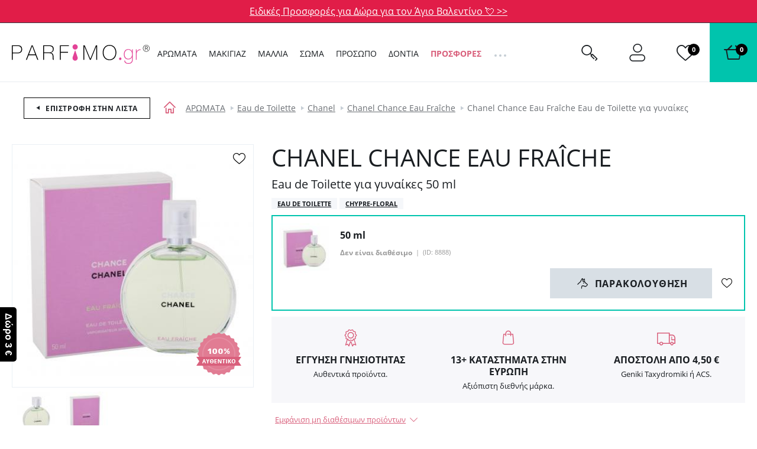

--- FILE ---
content_type: image/svg+xml
request_url: https://www.parfimo.gr/common/svg/glyphs/parfumBase.svg
body_size: 4061
content:
<?xml version="1.0" encoding="utf-8"?>
<!-- Generator: Adobe Illustrator 17.0.0, SVG Export Plug-In . SVG Version: 6.00 Build 0)  -->
<!DOCTYPE svg PUBLIC "-//W3C//DTD SVG 1.1//EN" "http://www.w3.org/Graphics/SVG/1.1/DTD/svg11.dtd">
<svg version="1.1" id="Vrstva_1" xmlns="http://www.w3.org/2000/svg" xmlns:xlink="http://www.w3.org/1999/xlink" x="0px" y="0px"
	 width="256px" height="256px" viewBox="0 0 256 256" enable-background="new 0 0 256 256" xml:space="preserve">
<g>
	<path fill="#D9607C" d="M125.874,22.88c8.831-0.327,17.546,0.494,26.067,2.432c0.102,0.028,0.195,0.065,0.301,0.087
		c2.011,0.46,4.025,0.982,6.001,1.556c0.008,0.007,0.02,0.011,0.029,0.013c3.621,1.078,7.209,2.358,10.744,3.846
		c51.577,21.746,75.844,81.399,54.098,132.975c-4.73,11.211-11.251,21.128-19.09,29.567c-0.097,0.105-0.193,0.208-0.289,0.313
		c-27.668,29.534-71.547,40.687-111.149,25.172l5.086-12.348c1.413-3.436-0.332-5.337-3.876-4.223l-31.625,9.922
		c-3.547,1.114-5.03,4.715-3.294,7.997l15.467,29.319c1.734,3.287,4.305,3.165,5.723-0.272l5.097-12.377
		c29.087,11.499,60.935,11.358,89.996-0.466c2.929-1.189,5.787-2.488,8.581-3.882c0.021-0.01,0.039-0.017,0.056-0.024
		c0.109-0.052,0.217-0.115,0.321-0.171c24.588-12.366,44-32.512,55.49-57.724c0.101-0.191,0.207-0.381,0.297-0.584
		c0.382-0.845,0.755-1.705,1.116-2.562c0.592-1.403,1.164-2.837,1.7-4.261c0.068-0.173,0.113-0.343,0.168-0.514
		c8.862-23.655,10.088-49.035,3.66-73.198c-0.019-0.08-0.033-0.161-0.053-0.244c-0.627-2.36-1.344-4.735-2.119-7.058
		c-0.047-0.152-0.112-0.289-0.173-0.437c-0.787-2.336-1.642-4.661-2.582-6.966c-9.576-23.542-25.917-43.04-46.945-56.399
		c-0.049-0.031-0.101-0.066-0.15-0.099c-0.018-0.013-0.033-0.017-0.05-0.028c-5.646-3.571-11.625-6.708-17.901-9.353
		c-16.43-6.928-33.732-10.105-51.427-9.446c-5.37,0.199-9.555,4.714-9.356,10.08C115.993,18.89,120.505,23.081,125.874,22.88z"/>
	<path fill="#E5E6E8" d="M123.798,47.497c-4.351,0-7.874,3.526-7.874,7.871v78.413l71.715,37.074c1.154,0.598,2.389,0.88,3.606,0.88
		c2.849,0,5.6-1.553,6.997-4.259c1.993-3.862,0.485-8.607-3.378-10.604l-63.202-32.675v-68.83
		C131.662,51.025,128.141,47.497,123.798,47.497z"/>
	<g>
		<g>
			<path fill="#E5E6E8" d="M28.623,86.95c1.704-4.779-0.792-10.032-5.568-11.733c-4.78-1.702-10.032,0.793-11.733,5.572
				c-0.775,2.174-1.497,4.405-2.138,6.625c-1.408,4.87,1.398,9.957,6.272,11.373c2.907,0.839,5.893,0.179,8.129-1.528
				c1.508-1.152,2.675-2.781,3.244-4.742C27.367,90.652,27.971,88.778,28.623,86.95z"/>
			<path fill="#E5E6E8" d="M4.889,125.998c0.306,5.063,4.656,8.921,9.717,8.615c1.891-0.115,3.614-0.793,5.013-1.863
				c2.348-1.796,3.794-4.686,3.6-7.861c-0.117-1.931-0.174-3.898-0.172-5.837c0.005-5.07-4.104-9.186-9.172-9.194
				c-5.073-0.004-9.187,4.103-9.194,9.175C4.679,121.346,4.75,123.688,4.889,125.998z"/>
			<path fill="#E5E6E8" d="M30.272,191.14c1.464,1.801,2.996,3.576,4.563,5.279c3.24,3.518,8.593,3.938,12.323,1.087
				c0.226-0.171,0.442-0.35,0.653-0.546c3.73-3.434,3.973-9.245,0.543-12.976c-1.313-1.427-2.597-2.914-3.823-4.423
				c-3.196-3.937-8.974-4.546-12.919-1.341C27.678,181.42,27.075,187.203,30.272,191.14z"/>
			<path fill="#E5E6E8" d="M11.278,157.298c0.777,2.167,1.624,4.347,2.533,6.477c1.984,4.668,7.378,6.841,12.044,4.853
				c0.724-0.306,1.386-0.7,1.983-1.152c3.255-2.488,4.548-6.948,2.871-10.894c-0.763-1.791-1.478-3.62-2.128-5.446
				c-1.7-4.777-6.952-7.272-11.73-5.572C12.075,147.265,9.58,152.518,11.278,157.298z"/>
		</g>
		<g>
			<path fill="#E5E6E8" d="M92.287,27.07c1.863-0.542,3.766-1.031,5.658-1.457c4.945-1.116,8.05-6.031,6.94-10.98
				c-0.549-2.435-2.02-4.425-3.961-5.684c-2.001-1.297-4.505-1.82-7.014-1.253c-2.253,0.509-4.519,1.089-6.743,1.734
				c-4.872,1.414-7.675,6.509-6.26,11.379C82.32,25.68,87.412,28.482,92.287,27.07z"/>
			<path fill="#E5E6E8" d="M62.967,41.313c1.578-1.131,3.209-2.229,4.854-3.263c4.296-2.702,5.583-8.373,2.882-12.665
				c-0.732-1.169-1.687-2.11-2.768-2.815c-2.909-1.882-6.763-2.034-9.892-0.068c-1.957,1.23-3.901,2.535-5.782,3.883
				c-4.117,2.955-5.063,8.693-2.108,12.815C53.109,43.325,58.846,44.269,62.967,41.313z"/>
			<path fill="#E5E6E8" d="M27.346,66.855c4.179,2.892,9.893,1.844,12.779-2.326c1.108-1.597,2.275-3.179,3.474-4.703
				c3.135-3.982,2.448-9.758-1.533-12.897c-0.226-0.178-0.454-0.341-0.693-0.492c-3.938-2.556-9.243-1.73-12.204,2.026
				c-1.432,1.819-2.823,3.705-4.146,5.613C22.136,58.247,23.18,63.968,27.346,66.855z"/>
		</g>
	</g>
</g>
</svg>
